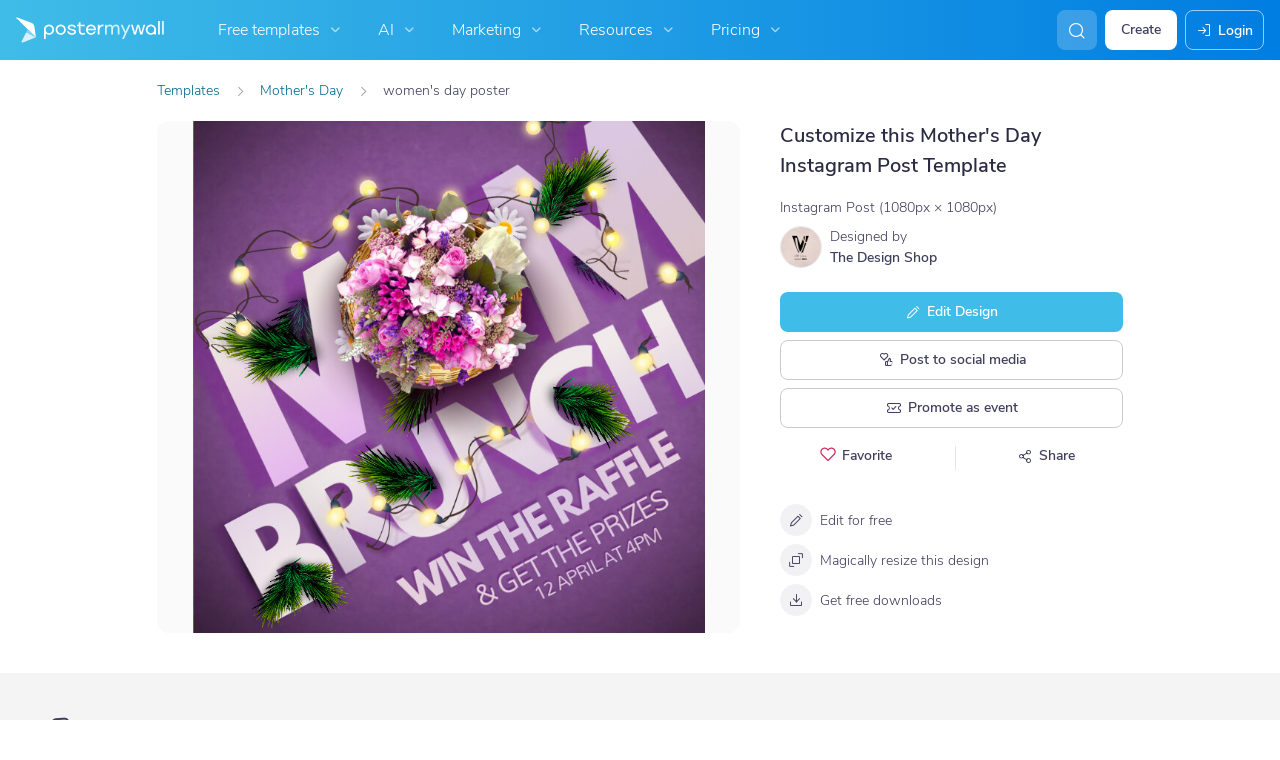

--- FILE ---
content_type: application/javascript; charset=UTF-8
request_url: https://www.postermywall.com/index.php/asset/getFrontendJsEntry?bundleName=nav-search&_=1812
body_size: 792
content:
<script type="text/javascript" src="https://d1csarkz8obe9u.cloudfront.net/builds/runtime.492c7f7b80a77947c825.bundle.js" charset="UTF-8"></script>
<script type="text/javascript" src="https://d1csarkz8obe9u.cloudfront.net/builds/fabric.e28d47ef38bac3753e26.bundle.js" charset="UTF-8"></script>
<script type="text/javascript" src="https://d1csarkz8obe9u.cloudfront.net/builds/react-vendor.ccec7c7b139aea1928e2.bundle.js" charset="UTF-8"></script>
<script type="text/javascript" src="https://d1csarkz8obe9u.cloudfront.net/builds/95502.f699248e146904acdc0b.bundle.js" charset="UTF-8"></script>
<script type="text/javascript" src="https://d1csarkz8obe9u.cloudfront.net/builds/55418.e493daf53b1ddba6668b.bundle.js" charset="UTF-8"></script>
<script type="text/javascript" src="https://d1csarkz8obe9u.cloudfront.net/builds/42485.b6c093bd19a9c4b6549c.bundle.js" charset="UTF-8"></script>
<script type="text/javascript" src="https://d1csarkz8obe9u.cloudfront.net/builds/38220.3a8efa11335fbea780c8.bundle.js" charset="UTF-8"></script>
<script type="text/javascript" src="https://d1csarkz8obe9u.cloudfront.net/builds/nav-search.40f248a7dd416a6a559c.bundle.js" charset="UTF-8"></script>
